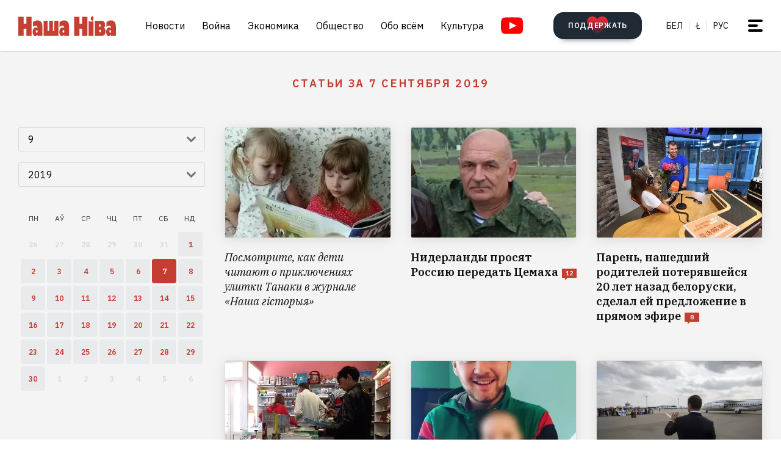

--- FILE ---
content_type: text/html; charset=utf-8
request_url: https://nashaniva.com/?c=shdate&i=2019-9-7&lang=ru
body_size: 15763
content:
<!-- bfe5dfda-4105-11ee-9d24-db0c65b40839 -->
<!DOCTYPE html>
<html lang="ru" >
  <head>
	<!-- 67e3a3a0-4068-11ee-8de9-335a3da89bff -->
	<!-- Google Tag Manager -->
<script>(function(w,d,s,l,i){w[l]=w[l]||[];w[l].push({'gtm.start':
new Date().getTime(),event:'gtm.js'});var f=d.getElementsByTagName(s)[0],
j=d.createElement(s),dl=l!='dataLayer'?'&l='+l:'';j.async=true;j.src=
'https://www.googletagmanager.com/gtm.js?id='+i+dl;f.parentNode.insertBefore(j,f);
})(window,document,'script','dataLayer','GTM-WBNB3MX');</script>
<!-- End Google Tag Manager -->
<!--486d9a12-ea49-11ef-907b-8b751de9276f-->        <script async src="https://pagead2.googlesyndication.com/pagead/js/adsbygoogle.js?client=ca-pub-6091936827739720"
            crossorigin="anonymous"></script>

        <style type="text/css">
            @media only screen and (max-width:767.98px) {
                header.header.opacity {
                    margin-top: unset;
                }
            }
        </style>

    <meta charset="utf-8">
    			<meta name="description" content="Статьи за 7 сентября 2019">
			    	    <link rel="canonical" href="https://nashaniva.com/ru/date/2019/9/7/">
		
	    <meta content="width=device-width, initial-scale=1" name="viewport">
    <meta content="ie=edge" http-equiv="x-ua-compatible">
	<meta name='impact-site-verification' value='cd4904b4-22d9-43c6-83c3-3a458712aa40' />
	<meta name="verify-admitad" content="87f845b10c" />
	<link rel="shortcut icon" href="https://nashaniva.com/favicon.ico?v=2021">
	<link rel="icon" type="image/png" href="https://nashaniva.com/favicon-96x96.png" sizes="96x96" />
	<link rel="icon" type="image/png" href="https://nashaniva.com/favicon-32x32.png" sizes="32x32" />
	<link rel="icon" type="image/png" href="https://nashaniva.com/favicon-16x16.png" sizes="16x16" />
    <link rel="preconnect" href="https://fonts.googleapis.com">
    <link rel="preconnect" href="https://fonts.gstatic.com" crossorigin>
    <link href="https://fonts.googleapis.com/css2?family=IBM+Plex+Sans:wght@300;400;500;600;700&amp;family=IBM+Plex+Serif:ital,wght@0,400;0,600;1,400&amp;display=swap" rel="stylesheet">
    <link rel="stylesheet" type="text/css" href="https://s.nashaniva.com/assets/248c833a8216cc6751cdf1e3c58a744f.css" />
<title>Статьи за 7 сентября 2019</title>
	
		  </head>

  <body class="fade-in">
	<!-- Google Tag Manager (noscript) -->
<noscript><iframe src="https://www.googletagmanager.com/ns.html?id=GTM-WBNB3MX"
height="0" width="0" style="display:none;visibility:hidden"></iframe></noscript>
<!-- End Google Tag Manager (noscript) -->
<svg style="display: none" xmlns="http://www.w3.org/2000/svg" xmlns:xlink="http://www.w3.org/1999/xlink">
      <defs>
        <linearGradient id="a" x1="24" x2="24" y2="47.644" gradientUnits="userSpaceOnUse">
          <stop stop-color="#2AABEE" />
          <stop offset="1" stop-color="#229ED9" />
        </linearGradient>
      </defs>
      <symbol id="arrow-down">
        <path d="m12.379 13 4.939-4.94a1.5 1.5 0 1 1 2.121 2.122l-7.06 7.06-7.06-7.06a1.5 1.5 0 0 1 2.12-2.121L12.38 13Z" />
      </symbol>
      <symbol id="arrow-right">
        <path d="M13 12.121 8.06 7.182a1.5 1.5 0 1 1 2.122-2.121l7.06 7.06-7.06 7.06a1.5 1.5 0 1 1-2.121-2.12L13 12.12Z" />
      </symbol>
      <symbol id="arrow-up-right">
        <path d="m2.1 11.403-.996-.997 7.414-7.428H2.791l.013-1.38h8.092v8.105H9.503l.012-5.727-7.414 7.427Z" fill="#fff" />
      </symbol>
      <symbol id="check">
        <path d="M9.243.799a1.098 1.098 0 0 0-1.571.01L3.75 4.87 2.334 3.514a1.107 1.107 0 0 0-1.54 1.59L3.75 8l5.5-5.663A1.098 1.098 0 0 0 9.243.799Z" fill="#C43D31" />
      </symbol>
      <symbol id="close">
        <circle cx="24" cy="24" r="24" fill="#202A34" />
        <rect x="15.828" y="13" width="26.598" height="4" rx="2" transform="rotate(45 15.828 13)" />
        <rect x="13" y="31.808" width="26.598" height="4" rx="2" transform="rotate(-45 13 31.808)" />
      </symbol>
      <symbol id="comments-dislike">
        <path fill-rule="evenodd" clip-rule="evenodd" d="M9.043 6.759 2.063 0 .795 1.227l2.062 1.996L0 5.989l1.268 1.228L4.124 4.45l1.192 1.153-2.86 2.764 1.26 1.22 2.857-2.765 1.202 1.164-2.856 2.766 1.268 1.228 2.856-2.767L11.922 12l1.266-1.227-2.877-2.787 1.098-1.065 2.878 2.787 1.264-1.224-2.879-2.786 1.204-1.165 2.877 2.788L18 6.114l-2.879-2.787 2.062-1.996L15.916.103 9.043 6.76Z"
        />
      </symbol>
      <symbol id="comments-like">
        <path fill-rule="evenodd" clip-rule="evenodd" d="M8.957 5.241 15.937 12l1.268-1.227-2.062-1.996L18 6.011l-1.267-1.228-2.857 2.767-1.191-1.153 2.859-2.764-1.26-1.22-2.857 2.765-1.202-1.164 2.856-2.766L11.813.02 8.957 2.787 6.078 0 4.812 1.227l2.877 2.787L6.591 5.08 3.713 2.292 2.449 3.516l2.879 2.786-1.204 1.165-2.877-2.788L0 5.886l2.879 2.787-2.062 1.996 1.267 1.228L8.957 5.24Z"
        />
      </symbol>
      <symbol id="facebook" viewBox="0 0 21 21">
        <path d="M20.666 10.5c0-5.523-4.477-10-10-10-5.522 0-10 4.477-10 10 0 4.991 3.657 9.128 8.438 9.878v-6.987h-2.54V10.5h2.54V8.297c0-2.506 1.493-3.89 3.777-3.89 1.094 0 2.239.195 2.239.195v2.46h-1.261c-1.242 0-1.63.771-1.63 1.563V10.5h2.773l-.443 2.89h-2.33v6.988c4.78-.75 8.438-4.887 8.438-9.878Z"
        fill="#1877F2" />
        <path d="m14.56 13.39.442-2.89H12.23V8.625c0-.79.388-1.563 1.63-1.563h1.26v-2.46s-1.144-.196-2.238-.196c-2.284 0-3.777 1.385-3.777 3.89V10.5h-2.54v2.89h2.54v6.988c1.035.163 2.09.163 3.125 0v-6.987h2.33Z" fill="#fff" />
      </symbol>
      <symbol id="info" viewBox="0 0 32 32">
        <circle cx="16" cy="16" r="16" fill="#000" />
        <path d="M16 22v-8M16 10v1" stroke="#fff" stroke-width="1.6" stroke-miterlimit="10" stroke-linecap="round" />
      </symbol>
      <symbol id="insta" viewBox="0 0 21 21">
        <rect x="2.888" y="2.723" width="15.556" height="15.556" rx="3" fill="#fff" />
        <path fill-rule="evenodd" clip-rule="evenodd" d="M20.606 14.623c-.164 3.636-2.189 5.65-5.816 5.817-1.067.049-1.408.06-4.124.06-2.716 0-3.056-.011-4.123-.06-3.634-.167-5.65-2.184-5.817-5.817-.049-1.066-.06-1.407-.06-4.123s.011-3.056.06-4.123C.893 2.743 2.91.727 6.543.561 7.61.511 7.95.5 10.666.5s3.057.011 4.124.061c3.636.168 5.653 2.189 5.816 5.816.049 1.067.06 1.407.06 4.123s-.011 3.057-.06 4.123Zm-5.801-9.46a1.2 1.2 0 1 0 2.4 0 1.2 1.2 0 0 0-2.4 0ZM5.53 10.5a5.136 5.136 0 1 0 10.271 0 5.136 5.136 0 0 0-10.27 0Zm8.469 0a3.333 3.333 0 1 1-6.666 0 3.333 3.333 0 0 1 6.666 0Z"
        fill="#D326EF" />
      </symbol>
      <symbol id="resize">
        <circle cx="16" cy="16" r="16" fill="#000" />
        <path d="M9.6 22.4v-8M9.6 22.4h8M22.4 9.6v8M22.4 9.6h-8" stroke="#fff" stroke-width="1.6" stroke-miterlimit="10" stroke-linecap="round" />
      </symbol>
      <symbol id="search-dark">
        <circle cx="14.142" cy="14.142" r="8.5" transform="rotate(-45 14.142 14.142)" stroke="#202A34" stroke-width="3" />
        <rect x="20.508" y="17.678" width="8" height="4" rx="2" transform="rotate(45 20.508 17.678)" fill="#202A34" />
      </symbol>
      <symbol id="search">
        <circle cx="14.142" cy="14.142" r="8.5" transform="rotate(-45 14.142 14.142)" stroke="#fff" stroke-width="3" />
        <rect x="20.506" y="17.678" width="8" height="4" rx="2" transform="rotate(45 20.506 17.678)" fill="#fff" />
      </symbol>
      <symbol id="telegram" viewBox="0 0 48 48">
        <rect width="48" height="48" fill="#419FD9" rx="24" />
        <rect width="48" height="48" fill="url(#a)" rx="24" />
        <path fill="#fff" d="M10.787 23.47c6.98-3.104 11.634-5.15 13.962-6.14 6.649-2.823 8.03-3.313 8.931-3.33.198-.003.64.047.928.284.242.201.309.472.34.662.032.19.072.624.04.963-.36 3.865-1.919 13.245-2.712 17.574-.336 1.832-.996 2.446-1.636 2.506-1.39.13-2.446-.938-3.793-1.84-2.107-1.41-3.297-2.288-5.343-3.664-2.363-1.59-.831-2.464.516-3.893.353-.373 6.478-6.063 6.597-6.578.015-.065.028-.306-.111-.433-.14-.127-.347-.083-.496-.049-.212.05-3.578 2.32-10.099 6.815-.955.67-1.82.996-2.596.98-.855-.02-2.5-.494-3.721-.9-1.5-.497-2.691-.76-2.588-1.605.054-.44.648-.89 1.781-1.351Z"
        />
      </symbol>
      <symbol id="tiktok" viewBox="0 0 21 21">
        <path d="M15.747 20.5H5.584a4.918 4.918 0 0 1-4.918-4.919V5.418A4.918 4.918 0 0 1 5.584.5h10.163a4.918 4.918 0 0 1 4.918 4.918V15.58a4.917 4.917 0 0 1-4.918 4.919Z" fill="#fff" />
        <path d="M8.977 9.013V8.41a4.455 4.455 0 0 0-.634-.055 4.701 4.701 0 0 0-2.695 8.56 4.696 4.696 0 0 1 3.33-7.9Z" fill="#25F4EE" />
        <path d="M9.092 15.86a2.15 2.15 0 0 0 2.145-2.056V3.553h1.872a3.482 3.482 0 0 1-.054-.648h-2.56v10.239a2.15 2.15 0 0 1-2.146 2.07 2.182 2.182 0 0 1-.99-.247 2.15 2.15 0 0 0 1.733.891Zm7.513-8.828v-.57a3.5 3.5 0 0 1-1.936-.584c.502.585 1.182.99 1.936 1.154Z"
        fill="#25F4EE" />
        <path d="M14.668 5.877a3.525 3.525 0 0 1-.877-2.328h-.684a3.542 3.542 0 0 0 1.56 2.328Zm-6.326 5.038a2.15 2.15 0 0 0-.99 4.052 2.146 2.146 0 0 1 1.738-3.403c.215.003.429.036.634.1V9.058a4.448 4.448 0 0 0-.634-.05h-.114v1.982a2.17 2.17 0 0 0-.634-.075Z"
        fill="#FE2C55" />
        <path d="M16.604 7.03v1.982a6.076 6.076 0 0 1-3.551-1.155v5.206a4.71 4.71 0 0 1-4.71 4.701 4.659 4.659 0 0 1-2.696-.852 4.701 4.701 0 0 0 8.144-3.2v-5.19a6.09 6.09 0 0 0 3.556 1.138V7.11a3.653 3.653 0 0 1-.743-.08Z" fill="#FE2C55" />
        <path d="M13.053 13.065V7.859a6.08 6.08 0 0 0 3.557 1.139V7.016a3.554 3.554 0 0 1-1.942-1.139 3.548 3.548 0 0 1-1.56-2.328h-1.872v10.253a2.15 2.15 0 0 1-3.89 1.175 2.15 2.15 0 0 1 .992-4.052c.215.002.428.035.634.099V9.013c-2.593.044-4.66 2.212-4.616 4.805a4.696 4.696 0 0 0 1.287 3.15 4.66 4.66 0 0 0 2.7.798 4.712 4.712 0 0 0 4.71-4.701Z"
        fill="#000" />
      </symbol>
      <symbol id="twitter">
      <g><path fill="#eee" d="M18.244 2.25h3.308l-7.227 8.26 8.502 11.24H16.17l-5.214-6.817L4.99 21.75H1.68l7.73-8.835L1.254 2.25H8.08l4.713 6.231zm-1.161 17.52h1.833L7.084 4.126H5.117z"></path></g>
      </symbol>
      <symbol id="youtube-yellow">
        <path fill="#111" d="M5.556 2.723h16.666v14.444H5.556z" />
        <path d="M21.794.705C17.79.43 8.871.432 4.872.705.542 1 .032 3.615 0 10.5c.032 6.872.538 9.499 4.872 9.795 4 .273 12.918.274 16.922 0 4.33-.295 4.84-2.91 4.872-9.795-.032-6.872-.538-9.499-4.872-9.795ZM10 14.945v-8.89l8.889 4.437-8.89 4.452Z" fill="#FDE52C"
        />
      </symbol>
      <symbol id="youtube" viewBox="0 0 28 21">
        <path fill="#fff" d="M6.223 2.723h16.666v14.444H6.223z" />
        <path d="M22.461.705C18.457.43 9.538.432 5.54.705 1.21 1 .7 3.615.667 10.5c.032 6.872.538 9.499 4.872 9.795 4 .273 12.918.274 16.922 0 4.33-.295 4.84-2.91 4.872-9.795-.032-6.872-.537-9.499-4.872-9.795Zm-11.794 14.24v-8.89l8.889 4.437-8.89 4.452Z" fill="red"
        />
      </symbol>
    </svg>
<script>
    document.body.className = 'js-on';
</script>
<div class="page">
        <header class="header" id="header">
  <div class="container">
    <div class="header__inner">
      <a class="logo header__logo" href="/ru/" aria-label="на главную">
        <img src="https://s.nashaniva.com/main/img/logo/desktop-logo-plain.svg?v=3" width="160" height="37" alt="Наша Ніва: первая белорусская газета">
      </a>
      <div class="header__menu-wrapper">
        <nav class="menu header__menu">
          <ul class="list-reset menu__list">
                          <li><a href="/ru/ca/559/">Новости</a></li>
                          <li><a href="/ru/ca/706/">Война</a></li>
                          <li><a href="/ru/ca/619/">Экономика</a></li>
                          <li><a href="/ru/ca/615/">Общество</a></li>
                          <li><a href="/ru/ca/345/">Обо всём</a></li>
                          <li><a href="/ru/ca/593/">Культура</a></li>
                      </ul>
        </nav>
        <a aria-label="Youtube" class="header__youtube" href="https://www.youtube.com/@NashaNivaNews">
          <svg class="icon-youtube" width="100%" height="100%" viewbox="0 0 38 28" fill="none" xmlns="http://www.w3.org/2000/svg">
            <rect x="8.04297" y="4.07275" width="22.7121" height="19.4047" fill=""></rect>
            <path d="M30.5118 0.286413C24.9057 -0.0962484 12.4194 -0.0946928 6.82102 0.286413C0.759101 0.700185 0.0451105 4.36191 0 14C0.0451105 23.621 0.752879 27.2983 6.82102 27.7136C12.4209 28.0947 24.9057 28.0963 30.5118 27.7136C36.5737 27.2998 37.2877 23.6381 37.3328 14C37.2877 4.37902 36.5799 0.701741 30.5118 0.286413ZM13.9998 20.2221V7.77786L26.4441 13.9891L13.9998 20.2221Z" fill=""></path>
          </svg>
        </a>
      </div>
      <div class="header__controls"><a class="button button-donate header__donate" href="/ru/361960"><span class="button-donate__label">ПОДДЕРЖАТЬ</span><svg class="button-donate__icon" width="34" height="30" viewbox="0 0 34 30" fill="none" xmlns="http://www.w3.org/2000/svg">
            <g style="mix-blend-mode:lighten">
              <path d="M17 4.52661C12.5392 -3.00174 0 -0.803397 0 8.62829C0 14.8366 7.3865 21.5066 15.8151 29.5283C16.1449 29.8433 16.5733 30 17 30C17.4267 30 17.8551 29.8433 18.1849 29.5283C26.6458 21.4767 34 14.8383 34 8.62829C34 -0.835064 21.4268 -2.94507 17 4.52661Z" fill="url(#heart-2)"></path>
            </g>
            <defs>
              <lineargradient id="heart-2" x1="17" y1="0" x2="17" y2="30.8824" gradientunits="userSpaceOnUse">
                <stop stop-color="#FF0000"></stop>
                <stop offset="1" stop-color="#FF0000" stop-opacity="0"></stop>
              </lineargradient>
            </defs>
          </svg></a>
        <ul class="list-reset languages header__languages">
                      <li><a href="/be/">Бел</a>
            </li>
            <li><a href="/be_latn/">Ł</a>
            </li>
            <li><a href="/ru/">рус</a>
            </li>
                    </ul>
      <button class="burger-button" id="burger-button-open" aria-label="меню"><span></span>
      </button>
      </div>
    </div>
  </div>
  <ins class="adsbygoogle"></ins>
</header>    <div class="panel-menu" id="burger-menu">
  <div class="panel-menu__head">
    <div class="container">
      <div class="panel-menu__head-inner">
        <a class="logo panel-menu__logo" href="/ru/" aria-label="на главную">
          <img src="https://s.nashaniva.com/main/img/logo/desktop-logo-plain-white.svg?v=3" width="160" height="37" alt="Наша Ніва: первая белорусская газета" loading="lazy">
        </a>
        <div class="panel-menu__head-controls panel-menu__head-languages">
          <ul class="list-reset languages panel-menu__languages">
                            <li><a href="/">Бел</a>
              </li>
              <li><a href="/be_latn/">Ł</a>
              </li>
              <li><a href="/ru/">рус</a>
              </li>
                      </ul>
          <button class="burger-button active" id="burger-button-close" aria-label="закрыть меню"><span></span>
          </button>
        </div>
      </div>
    </div>
  </div>
  <div class="panel-menu__inner">
    <div class="container">
      <div class="panel-menu__search">
        <form class="search" action="/ru/search/">
          <input name="stext" class="search__input" type="text" placeholder="" data-placeholder="Введите запрос для поиска по сайту">
          <button class="search__button" type="submit">
            <svg class="search__icon search__icon--light" width="29" height="29" viewbox="0 0 29 29" fill="none" xmlns="http://www.w3.org/2000/svg">
              <circle cx="14.1421" cy="14.1421" r="8.5" transform="rotate(-45 14.1421 14.1421)" stroke="none" stroke-width="3"></circle>
              <rect x="20.5059" y="17.6777" width="8" height="4" rx="2" transform="rotate(45 20.5059 17.6777)" fill="none"></rect>
            </svg>
          </button>
        </form>
      </div>
      <div class="panel-menu__body">
        <nav class="panel-menu__nav">
                                  <ul class="list-reset panel-menu__list">
              <li class="panel-menu__item" data-menu-item><a class="panel-menu__link" href="/ru/ca/559/">Новости</a>
                <button class="panel-menu__link-arrow" type="button" aria-label="tosubmenu">
                  <svg class="icon icon-arrow panel-menu__link-icon">
                    <use xlink:href="#arrow-right"></use>
                  </svg>
                </button>
                <ul class="panel-menu__sublist list-reset">
                                      <li class="panel-menu__subitem"><a class="panel-menu__sublink" href="/ru/ca/619/">Экономика</a>
                    </li>
                                      <li class="panel-menu__subitem"><a class="panel-menu__sublink" href="/ru/ca/615/">Общество</a>
                    </li>
                                      <li class="panel-menu__subitem"><a class="panel-menu__sublink" href="/ru/ca/611/">Происшествия</a>
                    </li>
                                      <li class="panel-menu__subitem"><a class="panel-menu__sublink" href="/ru/ca/584/">В мире</a>
                    </li>
                                      <li class="panel-menu__subitem"><a class="panel-menu__sublink" href="/ru/ca/566/">Спорт</a>
                    </li>
                                      <li class="panel-menu__subitem"><a class="panel-menu__sublink" href="/ru/ca/624/">Авто</a>
                    </li>
                                      <li class="panel-menu__subitem"><a class="panel-menu__sublink" href="/ru/ca/602/">Мнения</a>
                    </li>
                                      <li class="panel-menu__subitem"><a class="panel-menu__sublink" href="/ru/ca/647/">От редакции</a>
                    </li>
                                      <li class="panel-menu__subitem"><a class="panel-menu__sublink" href="/ru/ca/706/">Война</a>
                    </li>
                                  </ul>
              </li>
            </ul>
                                                                      <ul class="list-reset panel-menu__list">
              <li class="panel-menu__item" data-menu-item><a class="panel-menu__link" href="/ru/ca/345/">Обо всём</a>
                <button class="panel-menu__link-arrow" type="button" aria-label="tosubmenu">
                  <svg class="icon icon-arrow panel-menu__link-icon">
                    <use xlink:href="#arrow-right"></use>
                  </svg>
                </button>
                <ul class="panel-menu__sublist list-reset">
                                      <li class="panel-menu__subitem"><a class="panel-menu__sublink" href="/ru/ca/685/">Тесты</a>
                    </li>
                                      <li class="panel-menu__subitem"><a class="panel-menu__sublink" href="/ru/ca/691/">Обо всём по чуть-чуть</a>
                    </li>
                                      <li class="panel-menu__subitem"><a class="panel-menu__sublink" href="/ru/ca/622/">Здоровье</a>
                    </li>
                                      <li class="panel-menu__subitem"><a class="panel-menu__sublink" href="/ru/ca/646/">Недвижимость</a>
                    </li>
                                      <li class="panel-menu__subitem"><a class="panel-menu__sublink" href="/ru/ca/629/">Мода</a>
                    </li>
                                      <li class="panel-menu__subitem"><a class="panel-menu__sublink" href="/ru/ca/651/">Еда</a>
                    </li>
                                      <li class="panel-menu__subitem"><a class="panel-menu__sublink" href="/ru/ca/623/">Наука и технологии</a>
                    </li>
                                      <li class="panel-menu__subitem"><a class="panel-menu__sublink" href="/ru/ca/658/">Погода</a>
                    </li>
                                      <li class="panel-menu__subitem"><a class="panel-menu__sublink" href="/ru/ca/625/">Любовь и секс</a>
                    </li>
                                  </ul>
              </li>
            </ul>
                                  <ul class="list-reset panel-menu__list">
              <li class="panel-menu__item" data-menu-item><a class="panel-menu__link" href="/ru/ca/593/">Культура</a>
                <button class="panel-menu__link-arrow" type="button" aria-label="tosubmenu">
                  <svg class="icon icon-arrow panel-menu__link-icon">
                    <use xlink:href="#arrow-right"></use>
                  </svg>
                </button>
                <ul class="panel-menu__sublist list-reset">
                                      <li class="panel-menu__subitem"><a class="panel-menu__sublink" href="/ru/ca/652/">История</a>
                    </li>
                                      <li class="panel-menu__subitem"><a class="panel-menu__sublink" href="/ru/ca/639/">Музыка</a>
                    </li>
                                      <li class="panel-menu__subitem"><a class="panel-menu__sublink" href="/ru/ca/672/">Беларуская мова</a>
                    </li>
                                      <li class="panel-menu__subitem"><a class="panel-menu__sublink" href="/ru/ca/640/">Кино</a>
                    </li>
                                      <li class="panel-menu__subitem"><a class="panel-menu__sublink" href="/ru/ca/612/">Литература</a>
                    </li>
                                      <li class="panel-menu__subitem"><a class="panel-menu__sublink" href="/ru/ca/643/">Культура</a>
                    </li>
                                  </ul>
              </li>
            </ul>
                      <ul class="list-reset panel-menu__list">
              <li class="panel-menu__item" data-menu-item><a class="panel-menu__link" href="/ru/editors-picks/">Редакция рекомендует</a>
                <button class="panel-menu__link-arrow" type="button" aria-label="tosubmenu">
                  <svg class="icon icon-arrow panel-menu__link-icon">
                    <use xlink:href="#arrow-right"></use>
                  </svg>
                </button>
                <ul class="panel-menu__sublist list-reset">
                  <li class="panel-menu__subitem"><a class="panel-menu__sublink" href="/ru/top/">Главное</a>
                    </li>
                    <li class="panel-menu__subitem"><a class="panel-menu__sublink" href="/ru/most-shared/">Самое лайканое</a>
                    </li>
                    <li class="panel-menu__subitem"><a class="panel-menu__sublink" href="/ru/most-comment/">Комментируемое</a>
                    </li>
                    <li class="panel-menu__subitem"><a class="panel-menu__sublink" href="/ru/most-read/">Самое читаемое</a>
                    </li>
                    <li class="panel-menu__subitem"><a class="panel-menu__sublink" href="/ru/most-reacted/">Топ реакций</a>
                    </li>
                    <li class="panel-menu__subitem"><a class="panel-menu__sublink" href="/ru/most-palmed/">Самое &#x1F334;</a>
                    </li>
                    <li class="panel-menu__subitem"><a class="panel-menu__sublink" href="/ru/interview/">Интервью</a>
                    </li>
                </ul>
              </li>
            </ul>
            <ul class="list-reset panel-menu__list">
              <li class="panel-menu__item" data-menu-item><a class="panel-menu__link" href="/ru/date/2026/1/20/">Архив</a>
                <button class="panel-menu__link-arrow" type="button" aria-label="tosubmenu">
                  <svg class="icon icon-arrow panel-menu__link-icon">
                    <use xlink:href="#arrow-right"></use>
                  </svg>
                </button>
                <ul class="panel-menu__sublist list-reset">
                    <li class="panel-menu__subitem"><a class="panel-menu__sublink" href="/ru/ca/707/">PDF версия</a>
                    </li>
                    <li class="panel-menu__subitem"><a class="panel-menu__sublink" href="/ru/rss/">RSS ВЕРСІЯ</a>
                    </li>
                    <li class="panel-menu__subitem"><a class="panel-menu__sublink" href="/ru/rt/1/">XS</a>
                    </li>
                    <li class="panel-menu__subitem"><a class="panel-menu__sublink" href="/ru/rt/2/">S</a>
                    </li>
                    <li class="panel-menu__subitem"><a class="panel-menu__sublink" href="/ru/rt/3/">M</a>
                    </li>
                    <li class="panel-menu__subitem"><a class="panel-menu__sublink" href="/ru/rt/4/">L</a>
                    </li>
                    <li class="panel-menu__subitem"><a class="panel-menu__sublink" href="/ru/rt/5/">XL</a>
                    </li>
                </ul>
              </li>
            </ul>
            <ul class="list-reset panel-menu__list">
              <li class="panel-menu__item" data-menu-item><a class="panel-menu__link" href="/ru/">Наши ссылки</a>
                <button class="panel-menu__link-arrow" type="button" aria-label="tosubmenu">
                  <svg class="icon icon-arrow panel-menu__link-icon">
                    <use xlink:href="#arrow-right"></use>
                  </svg>
                </button>
                <ul class="panel-menu__sublist list-reset">
                  <li class="panel-menu__subitem"><a class="panel-menu__sublink" href="/latn/">Наш латинизатор</a>
                                                                  <li class="panel-menu__subitem"><a class="panel-menu__sublink" href="https://aviasales.tp.st/aB8bJncs?erid=2VtzqvqwRuE">Авиабилеты</a>
                                          </li>
                                                                  <li class="panel-menu__subitem"><a class="panel-menu__sublink" href="https://hotellook.tp.st/iqzm9YY6?erid=2VtzqvsRRBa">Отели</a>
                                          </li>
                                                                  <li class="panel-menu__subitem"><a class="panel-menu__sublink" href="/ru/292929/">Подкасты</a>
                                          </li>
                                                                  <li class="panel-menu__subitem"><a class="panel-menu__sublink" href="https://nashaniva.com/mediakit/Nasha%20Niva%20Media%20Kit%202025.%20NEW.pdf">Медиа-кит</a>
                                          </li>
                     
                </ul>
              </li>
            </ul>
        </nav>
        <div class="panel-menu__buttons"><a class="button button-donate button-donate--light panel-menu__button" href="/ru/361960"><span class="button-donate__label">ПОДДЕРЖАТЬ</span><svg class="button-donate__icon" width="34" height="30" viewbox="0 0 34 30" fill="none" xmlns="http://www.w3.org/2000/svg">
              <g style="mix-blend-mode:lighten">
                <path d="M17 4.52661C12.5392 -3.00174 0 -0.803397 0 8.62829C0 14.8366 7.3865 21.5066 15.8151 29.5283C16.1449 29.8433 16.5733 30 17 30C17.4267 30 17.8551 29.8433 18.1849 29.5283C26.6458 21.4767 34 14.8383 34 8.62829C34 -0.835064 21.4268 -2.94507 17 4.52661Z" fill="url(#heart-3)"></path>
              </g>
              <defs>
                <lineargradient id="heart-3" x1="17" y1="0" x2="17" y2="30.8824" gradientunits="userSpaceOnUse">
                  <stop stop-color="#FF0000"></stop>
                  <stop offset="1" stop-color="#FF0000" stop-opacity="0"></stop>
                </lineargradient>
              </defs>
            </svg></a><br />
            <a class="button panel-menu__button" href="/feedback"><span>Написать новость</span></a>
        </div>
      </div>
      <div class="panel-menu__footer">
        <div class="panel-menu__footer-top">
          <div class="list-border panel-menu__contact-links">
            <ul class="list-reset social panel-menu__social">
              
              
              <li class="panel-menu__social-item social__item">
                <a class="social__link" href="https://t.me/nashaniva/" target="_blank">
                  <svg class="icon icon-telegram social__icon">
                    <use xlink:href="#telegram"></use>
                  </svg>Telegram</a>
              </li>
              <li class="panel-menu__social-item social__item">
                <a class="social__link" href="https://www.youtube.com/@NashaNivaNews" target="_blank">
                  <svg class="icon icon-youtube social__icon social__icon-youtube">
                    <use xlink:href="#youtube"></use>
                  </svg>YouTube</a>
              </li>
              <li class="panel-menu__social-item social__item">
                <a class="social__link" href="https://tiktok.com/@nashaniva" target="_blank">
                  <svg class="icon social__icon">
                    <use xlink:href="#tiktok"></use>
                  </svg>TikTok</a>
              </li>
              <li class="panel-menu__social-item social__item">
                <a class="social__link" href="https://www.youtube.com/user/NashaNiva" target="_blank">
                  <svg class="icon icon-youtube icon-youtube--yellow social__icon social__icon-youtube">
                    <use xlink:href="#youtube-yellow"></use>
                  </svg>ТОК</a>
              </li>
              <li class="panel-menu__social-item social__item">
                <a class="social__link" href="https://www.instagram.com/nashaniva/" target="_blank">
                  <svg class="icon social__icon">
                    <use xlink:href="#insta"></use>
                  </svg>Instagram</a>
              </li>
              <li class="panel-menu__social-item social__item">
                <a class="social__link" href="https://twitter.com/nashaniva" target="_blank">
                  <svg class="icon social__icon">
                    <use xlink:href="#twitter"></use>
                  </svg>X | Twitter</a>
              </li>
              <li class="panel-menu__social-item social__item">
                <a class="social__link" href="https://www.facebook.com/nashaniva/" target="_blank">
                  <svg class="icon social__icon">
                    <use xlink:href="#facebook"></use>
                  </svg>Facebook</a>
              </li>

              
              
            </ul><a class="button button--dark panel-menu__contact-btn" href="https://t.me/nn_editor">сообщите нам вашу новость</a>
          </div>
        </div>
        <div class="panel-menu__footer-bot">
          <div class="copyright panel-menu__copyright">&copy; Усе правы абароненыя. Выкарыстанне матэрыялаў дазваляецца пры ўмове ўказання крыніцы і наяўнасці актыўнай гіперспасылкі на <a href="https://nashaniva.com">nashaniva.com</a> у першым абзацы.</div>
          <div class="panel-menu__footer-bot-buttons"><a class="button button-donate button-donate--light panel-menu__footer-bot-btn" href="/ru/361960"><span class="button-donate__label">ПОДДЕРЖАТЬ</span><svg class="button-donate__icon" width="34" height="30" viewbox="0 0 34 30" fill="none" xmlns="http://www.w3.org/2000/svg">
                <g style="mix-blend-mode:lighten">
                  <path d="M17 4.52661C12.5392 -3.00174 0 -0.803397 0 8.62829C0 14.8366 7.3865 21.5066 15.8151 29.5283C16.1449 29.8433 16.5733 30 17 30C17.4267 30 17.8551 29.8433 18.1849 29.5283C26.6458 21.4767 34 14.8383 34 8.62829C34 -0.835064 21.4268 -2.94507 17 4.52661Z" fill="url(#heart-4)"></path>
                </g>
                <defs>
                  <lineargradient id="heart-4" x1="17" y1="0" x2="17" y2="30.8824" gradientunits="userSpaceOnUse">
                    <stop stop-color="#FF0000"></stop>
                    <stop offset="1" stop-color="#FF0000" stop-opacity="0"></stop>
                  </lineargradient>
                </defs>
              </svg></a>
              <br/>
              <a class="button panel-menu__button" href="/feedback"><span>Написать новость</span></a>
          </div>
        </div>
      </div>
    </div>
  </div>
</div>

            
    <main>
    <section class="archive bg-gray">
        <div class="container">
            <h1 class="title archive__title"><span>Статьи за 7 сентября 2019</span></h1>
            <div class="archive__inner">
                <div class="calendar archive__calendar">
                    <div class="calendar__controls">
                        <div class="control select calendar__control" id="datepicker-months" data-select>
                            <div class="control__body">
                                <button class="input select__selected" type="button" data-select-selected>
                                    <svg class="control__icon icon">
                                        <use xlink:href="#arrow-down"></use>
                                    </svg><span class="select__selected-label" data-select-selected-label>-</span>
                                </button>
                                <ul class="select__options list-reset" data-select-options>
                                                                                                                    <li class="select__option" data-select-option tabindex="0">
                                            <label>
                                                <input type="radio" name="month[]" value="1" >1</label>
                                        </li>
                                                                                                                    <li class="select__option" data-select-option tabindex="0">
                                            <label>
                                                <input type="radio" name="month[]" value="2" >2</label>
                                        </li>
                                                                                                                    <li class="select__option" data-select-option tabindex="0">
                                            <label>
                                                <input type="radio" name="month[]" value="3" >3</label>
                                        </li>
                                                                                                                    <li class="select__option" data-select-option tabindex="0">
                                            <label>
                                                <input type="radio" name="month[]" value="4" >4</label>
                                        </li>
                                                                                                                    <li class="select__option" data-select-option tabindex="0">
                                            <label>
                                                <input type="radio" name="month[]" value="5" >5</label>
                                        </li>
                                                                                                                    <li class="select__option" data-select-option tabindex="0">
                                            <label>
                                                <input type="radio" name="month[]" value="6" >6</label>
                                        </li>
                                                                                                                    <li class="select__option" data-select-option tabindex="0">
                                            <label>
                                                <input type="radio" name="month[]" value="7" >7</label>
                                        </li>
                                                                                                                    <li class="select__option" data-select-option tabindex="0">
                                            <label>
                                                <input type="radio" name="month[]" value="8" >8</label>
                                        </li>
                                                                                                                    <li class="select__option" data-select-option tabindex="0">
                                            <label>
                                                <input type="radio" name="month[]" value="9" checked>9</label>
                                        </li>
                                                                                                                    <li class="select__option" data-select-option tabindex="0">
                                            <label>
                                                <input type="radio" name="month[]" value="10" >10</label>
                                        </li>
                                                                                                                    <li class="select__option" data-select-option tabindex="0">
                                            <label>
                                                <input type="radio" name="month[]" value="11" >11</label>
                                        </li>
                                                                                                                    <li class="select__option" data-select-option tabindex="0">
                                            <label>
                                                <input type="radio" name="month[]" value="12" >12</label>
                                        </li>
                                                                    </ul>
                            </div>
                        </div>
                        <div class="control select calendar__control" id="datepicker-years" data-select>
                            <div class="control__body">
                                <button class="input select__selected" type="button" data-select-selected>
                                    <svg class="control__icon icon">
                                        <use xlink:href="#arrow-down"></use>
                                    </svg><span class="select__selected-label" data-select-selected-label>-</span>
                                </button>
                                <ul class="select__options list-reset" data-select-options>
                                                                                                                    <li class="select__option" data-select-option tabindex="0">
                                            <label>
                                                <input type="radio" name="year[]" value="2026" >2026</label>
                                        </li>
                                                                                                                    <li class="select__option" data-select-option tabindex="0">
                                            <label>
                                                <input type="radio" name="year[]" value="2025" >2025</label>
                                        </li>
                                                                                                                    <li class="select__option" data-select-option tabindex="0">
                                            <label>
                                                <input type="radio" name="year[]" value="2024" >2024</label>
                                        </li>
                                                                                                                    <li class="select__option" data-select-option tabindex="0">
                                            <label>
                                                <input type="radio" name="year[]" value="2023" >2023</label>
                                        </li>
                                                                                                                    <li class="select__option" data-select-option tabindex="0">
                                            <label>
                                                <input type="radio" name="year[]" value="2022" >2022</label>
                                        </li>
                                                                                                                    <li class="select__option" data-select-option tabindex="0">
                                            <label>
                                                <input type="radio" name="year[]" value="2021" >2021</label>
                                        </li>
                                                                                                                    <li class="select__option" data-select-option tabindex="0">
                                            <label>
                                                <input type="radio" name="year[]" value="2020" >2020</label>
                                        </li>
                                                                                                                    <li class="select__option" data-select-option tabindex="0">
                                            <label>
                                                <input type="radio" name="year[]" value="2019" checked>2019</label>
                                        </li>
                                                                                                                    <li class="select__option" data-select-option tabindex="0">
                                            <label>
                                                <input type="radio" name="year[]" value="2018" >2018</label>
                                        </li>
                                                                                                                    <li class="select__option" data-select-option tabindex="0">
                                            <label>
                                                <input type="radio" name="year[]" value="2017" >2017</label>
                                        </li>
                                                                                                                    <li class="select__option" data-select-option tabindex="0">
                                            <label>
                                                <input type="radio" name="year[]" value="2016" >2016</label>
                                        </li>
                                                                                                                    <li class="select__option" data-select-option tabindex="0">
                                            <label>
                                                <input type="radio" name="year[]" value="2015" >2015</label>
                                        </li>
                                                                                                                    <li class="select__option" data-select-option tabindex="0">
                                            <label>
                                                <input type="radio" name="year[]" value="2014" >2014</label>
                                        </li>
                                                                                                                    <li class="select__option" data-select-option tabindex="0">
                                            <label>
                                                <input type="radio" name="year[]" value="2013" >2013</label>
                                        </li>
                                                                                                                    <li class="select__option" data-select-option tabindex="0">
                                            <label>
                                                <input type="radio" name="year[]" value="2012" >2012</label>
                                        </li>
                                                                                                                    <li class="select__option" data-select-option tabindex="0">
                                            <label>
                                                <input type="radio" name="year[]" value="2011" >2011</label>
                                        </li>
                                                                                                                    <li class="select__option" data-select-option tabindex="0">
                                            <label>
                                                <input type="radio" name="year[]" value="2010" >2010</label>
                                        </li>
                                                                                                                    <li class="select__option" data-select-option tabindex="0">
                                            <label>
                                                <input type="radio" name="year[]" value="2009" >2009</label>
                                        </li>
                                                                                                                    <li class="select__option" data-select-option tabindex="0">
                                            <label>
                                                <input type="radio" name="year[]" value="2008" >2008</label>
                                        </li>
                                                                                                                    <li class="select__option" data-select-option tabindex="0">
                                            <label>
                                                <input type="radio" name="year[]" value="2007" >2007</label>
                                        </li>
                                                                                                                    <li class="select__option" data-select-option tabindex="0">
                                            <label>
                                                <input type="radio" name="year[]" value="2006" >2006</label>
                                        </li>
                                                                                                                    <li class="select__option" data-select-option tabindex="0">
                                            <label>
                                                <input type="radio" name="year[]" value="2005" >2005</label>
                                        </li>
                                                                                                                    <li class="select__option" data-select-option tabindex="0">
                                            <label>
                                                <input type="radio" name="year[]" value="2004" >2004</label>
                                        </li>
                                                                                                                    <li class="select__option" data-select-option tabindex="0">
                                            <label>
                                                <input type="radio" name="year[]" value="2003" >2003</label>
                                        </li>
                                                                                                                    <li class="select__option" data-select-option tabindex="0">
                                            <label>
                                                <input type="radio" name="year[]" value="2002" >2002</label>
                                        </li>
                                                                                                                    <li class="select__option" data-select-option tabindex="0">
                                            <label>
                                                <input type="radio" name="year[]" value="2001" >2001</label>
                                        </li>
                                                                                                                    <li class="select__option" data-select-option tabindex="0">
                                            <label>
                                                <input type="radio" name="year[]" value="2000" >2000</label>
                                        </li>
                                                                                                                    <li class="select__option" data-select-option tabindex="0">
                                            <label>
                                                <input type="radio" name="year[]" value="1999" >1999</label>
                                        </li>
                                                                                                                    <li class="select__option" data-select-option tabindex="0">
                                            <label>
                                                <input type="radio" name="year[]" value="1998" >1998</label>
                                        </li>
                                                                                                                    <li class="select__option" data-select-option tabindex="0">
                                            <label>
                                                <input type="radio" name="year[]" value="1997" >1997</label>
                                        </li>
                                    
                                </ul>
                            </div>
                        </div>
                    </div>
                    <div class="datepicker" id="datepicker-archive" data-lang="be"></div>
                </div>
                <div class="archive__content">
                    <div class="news-grid archive__grid">
                                                    
<!--  6cf36f7e-80fa-11ee-90d8-eb54becaecd9 -->
<article class="news-md news-item news-grid__item archive__grid-item  cf_647">
    <div class="news-item__body">
        <img class="news-item__img news-md__img" src="//nashaniva.com/img/w450h300crop1webp1/photos/z_2019_09/screenshot_84-oo587.jpg.webp" width="290" height="192" alt="" loading="lazy">
        <a class="news-item__link" href="/ru/236927" aria-label="Посмотрите, как дети читают о приключениях улитки Танаки в журнале &laquo;Наша гісторыя&raquo;"></a>
        <h2 class="news-title ">Посмотрите, как дети читают о приключениях улитки Танаки в журнале &laquo;Наша гісторыя&raquo;</h2>
    </div>
</article>                                                    
<!--  6cf36f7e-80fa-11ee-90d8-eb54becaecd9 -->
<article class="news-md news-item news-grid__item archive__grid-item  cf_584">
    <div class="news-item__body">
        <img class="news-item__img news-md__img" src="//nashaniva.com/img/w450h300crop1webp1/photos/z_2019_09/1175962-sgekx-jpefb-69tjg.jpg.webp" width="290" height="192" alt="" loading="lazy">
        <a class="news-item__link" href="/ru/236926" aria-label="Нидерланды просят Россию передать Цемаха"></a>
        <h2 class="news-title ">Нидерланды просят Россию передать Цемаха<span class="messages-count">12</span></h2>
    </div>
</article>                                                    
<!--  6cf36f7e-80fa-11ee-90d8-eb54becaecd9 -->
<article class="news-md news-item news-grid__item archive__grid-item  cf_691">
    <div class="news-item__body">
        <img class="news-item__img news-md__img" src="//nashaniva.com/img/w450h300crop1webp1/photos/z_2019_09/78-2k1gq.jpg.webp" width="290" height="192" alt="" loading="lazy">
        <a class="news-item__link" href="/ru/236925" aria-label="Парень, нашедший родителей потерявшейся 20 лет назад белоруски, сделал ей предложение в прямом эфире"></a>
        <h2 class="news-title ">Парень, нашедший родителей потерявшейся 20 лет назад белоруски, сделал ей предложение в прямом эфире<span class="messages-count">8</span></h2>
    </div>
</article>                                                    
<!--  6cf36f7e-80fa-11ee-90d8-eb54becaecd9 -->
<article class="news-md news-item news-grid__item archive__grid-item  normal cf_615">
    <div class="news-item__body">
        <img class="news-item__img news-md__img" src="//nashaniva.com/img/w450h300crop1webp1/photos/z_2019_09/190905_book02-2h1o1.jpg.webp" width="290" height="192" alt="" loading="lazy">
        <a class="news-item__link" href="/ru/236924" aria-label="В&nbsp;Слуцке вместо книжного хотят открыть магазин алкоголя &laquo;Градус&raquo;"></a>
        <h2 class="news-title ">В&nbsp;Слуцке вместо книжного хотят открыть магазин алкоголя &laquo;Градус&raquo;<span class="messages-count">12</span></h2>
    </div>
</article>                                                    
<!--  6cf36f7e-80fa-11ee-90d8-eb54becaecd9 -->
<article class="news-md news-item news-grid__item archive__grid-item  cf_611">
    <div class="news-item__body">
        <img class="news-item__img news-md__img" src="//nashaniva.com/img/w450h300crop1webp1/photos/z_2019_09/kobrin_semya_pavel_-23u9d.jpg.webp" width="290" height="192" alt="" loading="lazy">
        <a class="news-item__link" href="/ru/236923" aria-label="Мужчина из Кобрина, отравившийся поганками, умер, его жене и сыну пересадили печень"></a>
        <h2 class="news-title ">Мужчина из Кобрина, отравившийся поганками, умер, его жене и сыну пересадили печень<span class="messages-count">15</span></h2>
    </div>
</article>                                                    
<!--  6cf36f7e-80fa-11ee-90d8-eb54becaecd9 -->
<article class="news-md news-item news-grid__item archive__grid-item  cf_584">
    <div class="news-item__body">
        <img class="news-item__img news-md__img" src="//nashaniva.com/img/w450h300crop1webp1/photos/z_2019_09/a726f37385d0d77203de621c49108e3d_1567857633_extra_large-e6o5z.jpeg.webp" width="290" height="192" alt="" loading="lazy">
        <a class="news-item__link" href="/ru/236922" aria-label="Зеленский: Дальше будем возвращать крымских татар"></a>
        <h2 class="news-title ">Зеленский: Дальше будем возвращать крымских татар<span class="messages-count">11</span></h2>
    </div>
</article>                                                    
<!--  6cf36f7e-80fa-11ee-90d8-eb54becaecd9 -->
<article class="news-md news-item news-grid__item archive__grid-item  cf_690">
    <div class="news-item__body">
        <img class="news-item__img news-md__img" src="//nashaniva.com/img/w450h300crop1webp1/photos/z_2019_09/vgvykmwqjhf69avoedoecn3osafnhjcl-nj0h4.jpg.webp" width="290" height="192" alt="" loading="lazy">
        <a class="news-item__link" href="/ru/236921" aria-label="Угадайте, что хотят назвать именем Назарбаева на этот раз"></a>
        <h2 class="news-title ">Угадайте, что хотят назвать именем Назарбаева на этот раз<span class="messages-count">5</span></h2>
    </div>
</article>                                                    
<!--  6cf36f7e-80fa-11ee-90d8-eb54becaecd9 -->
<article class="news-md news-item news-grid__item archive__grid-item  cf_690">
    <div class="news-item__body">
        <img class="news-item__img news-md__img" src="//nashaniva.com/img/w450h300crop1webp1/photos/z_2019_09/1_16-tqogw.jpg.webp" width="290" height="192" alt="" loading="lazy">
        <a class="news-item__link" href="/ru/236920" aria-label="Геннадий Давыдько идет в&nbsp;депутаты"></a>
        <h2 class="news-title ">Геннадий Давыдько идет в&nbsp;депутаты<span class="messages-count">14</span></h2>
    </div>
</article>                                                    
<!--  6cf36f7e-80fa-11ee-90d8-eb54becaecd9 -->
<article class="news-md news-item news-grid__item archive__grid-item  cf_685">
    <div class="news-item__body">
        <img class="news-item__img news-md__img" src="//nashaniva.com/img/w450h300crop1webp1/photos/z_2019_09/40799f2f45d82a7e37af4fc32198e4d3-1-j7wp4.jpg.webp" width="290" height="192" alt="" loading="lazy">
        <a class="news-item__link" href="/ru/236832" aria-label="Бресту &mdash; 1000 лет! Что вы о нем знаете? ТЕСТ"></a>
        <h2 class="news-title ">Бресту &mdash; 1000 лет! Что вы о нем знаете? ТЕСТ<span class="messages-count">5</span></h2>
    </div>
</article>                                                    
<!--  6cf36f7e-80fa-11ee-90d8-eb54becaecd9 -->
<article class="news-md news-item news-grid__item archive__grid-item  cf_584">
    <div class="news-item__body">
        <img class="news-item__img news-md__img" src="//nashaniva.com/img/w450h300crop1webp1/photos/z_2019_09/screenshot_78-mwmt7.jpg.webp" width="290" height="192" alt="" loading="lazy">
        <a class="news-item__link" href="/ru/236919" aria-label="Как освобожденных украинцев встречали в Киеве, а как &mdash; россиян в Москве"></a>
        <h2 class="news-title ">Как освобожденных украинцев встречали в Киеве, а как &mdash; россиян в Москве<span class="messages-count">42</span></h2>
    </div>
</article>                                                    
<!--  6cf36f7e-80fa-11ee-90d8-eb54becaecd9 -->
<article class="news-md news-item news-grid__item archive__grid-item  cf_691">
    <div class="news-item__body">
        <img class="news-item__img news-md__img" src="//nashaniva.com/img/w450h300crop1webp1/photos/z_2019_09/-4asnm.jpg.webp" width="290" height="192" alt="" loading="lazy">
        <a class="news-item__link" href="/ru/236918" aria-label="По деревне под Кобрином ходил слон"></a>
        <h2 class="news-title ">По деревне под Кобрином ходил слон<span class="messages-count">7</span></h2>
    </div>
</article>                                                    
<!--  6cf36f7e-80fa-11ee-90d8-eb54becaecd9 -->
<article class="news-md news-item news-grid__item archive__grid-item  cf_584">
    <div class="news-item__body">
        <img class="news-item__img news-md__img" src="//nashaniva.com/img/w450h300crop1webp1/photos/z_2019_09/20180907135151_3j0a9148-2agvv.jpg.webp" width="290" height="192" alt="" loading="lazy">
        <a class="news-item__link" href="/ru/236917" aria-label="Сенцов после возвращения в Украину: До&nbsp;победы еще очень далеко"></a>
        <h2 class="news-title ">Сенцов после возвращения в Украину: До&nbsp;победы еще очень далеко<span class="messages-count">4</span></h2>
    </div>
</article>                                                    
<!--  6cf36f7e-80fa-11ee-90d8-eb54becaecd9 -->
<article class="news-md news-item news-grid__item archive__grid-item  cf_584">
    <div class="news-item__body">
        <img class="news-item__img news-md__img" src="//nashaniva.com/img/w450h300crop1webp1/photos/z_2019_09/screenshot_82-7sh1e.jpg.webp" width="290" height="192" alt="" loading="lazy">
        <a class="news-item__link" href="/ru/236916" aria-label="Похищенный в Гомеле украинец Гриб обратил внимание на то, что Беларусь не опубликовала записи камер видеонаблюдения"></a>
        <h2 class="news-title ">Похищенный в Гомеле украинец Гриб обратил внимание на то, что Беларусь не опубликовала записи камер видеонаблюдения<span class="messages-count">11</span></h2>
    </div>
</article>                                                    
<!--  6cf36f7e-80fa-11ee-90d8-eb54becaecd9 -->
<article class="news-md news-item news-grid__item archive__grid-item  cf_584">
    <div class="news-item__body">
        <img class="news-item__img news-md__img" src="//nashaniva.com/img/w450h300crop1webp1/photos/z_2019_09/screenshot_81-7n1jc.jpg.webp" width="290" height="192" alt="" loading="lazy">
        <a class="news-item__link" href="/ru/236915" aria-label="Зеленский: И я, и Путин сделали все, что обещали"></a>
        <h2 class="news-title ">Зеленский: И я, и Путин сделали все, что обещали<span class="messages-count">8</span></h2>
    </div>
</article>                                                    
<!--  6cf36f7e-80fa-11ee-90d8-eb54becaecd9 -->
<article class="news-md news-item news-grid__item archive__grid-item  cf_584">
    <div class="news-item__body">
        <img class="news-item__img news-md__img" src="//nashaniva.com/img/w450h300crop1webp1/photos/z_2019_09/screenshot_80-i4vbh.jpg.webp" width="290" height="192" alt="" loading="lazy">
        <a class="news-item__link" href="/ru/236914" aria-label="Украинцы, которых удерживала Россия, вернулись на родину"></a>
        <h2 class="news-title ">Украинцы, которых удерживала Россия, вернулись на родину<span class="messages-count">20</span></h2>
    </div>
</article>                                                    
<!--  6cf36f7e-80fa-11ee-90d8-eb54becaecd9 -->
<article class="news-md news-item news-grid__item archive__grid-item  cf_584">
    <div class="news-item__body">
        <img class="news-item__img news-md__img" src="//nashaniva.com/img/w450h300crop1webp1/photos/z_2019_09/797f89df-c52e-4540-92d5-bfa6bdf08b58_w650_r1_s-jkkmp.jpg.webp" width="290" height="192" alt="" loading="lazy">
        <a class="news-item__link" href="/ru/236913" aria-label="Зеленский приехал в аэропорт, чтобы встретить освобожденных украинцев"></a>
        <h2 class="news-title ">Зеленский приехал в аэропорт, чтобы встретить освобожденных украинцев<span class="messages-count">6</span></h2>
    </div>
</article>                                                    
<!--  6cf36f7e-80fa-11ee-90d8-eb54becaecd9 -->
<article class="news-md news-item news-grid__item archive__grid-item  cf_615">
    <div class="news-item__body">
        <img class="news-item__img news-md__img" src="//nashaniva.com/img/w450h300crop1webp1/photos/z_2019_09/lida1-k7wl8.jpg.webp" width="290" height="192" alt="" loading="lazy">
        <a class="news-item__link" href="/ru/236912" aria-label="Памятник Гедимину в Лиде открыли под государственными и национальными флагами"></a>
        <h2 class="news-title ">Памятник Гедимину в Лиде открыли под государственными и национальными флагами<span class="messages-count">65</span></h2>
    </div>
</article>                                                    
<!--  6cf36f7e-80fa-11ee-90d8-eb54becaecd9 -->
<article class="news-md news-item news-grid__item archive__grid-item  cf_625">
    <div class="news-item__body">
        <img class="news-item__img news-md__img" src="//nashaniva.com/img/w450h300crop1webp1/photos/z_2019_09/hl8ct2c9kxc-696x391-zdtrz.jpg.webp" width="290" height="192" alt="" loading="lazy">
        <a class="news-item__link" href="/ru/236911" aria-label="Трансгендер из Молодечно женился в российской тюрьме"></a>
        <h2 class="news-title ">Трансгендер из Молодечно женился в российской тюрьме<span class="messages-count">10</span></h2>
    </div>
</article>                                                    
<!--  6cf36f7e-80fa-11ee-90d8-eb54becaecd9 -->
<article class="news-md news-item news-grid__item archive__grid-item  cf_691">
    <div class="news-item__body">
        <img class="news-item__img news-md__img" src="//nashaniva.com/img/w450h300crop1webp1/photos/z_2019_09/abcywkmd3jkdjmegys3osv-650-80-lr4ow.jpg.webp" width="290" height="192" alt="" loading="lazy">
        <a class="news-item__link" href="/ru/236910" aria-label="Со&nbsp;дна Балтийского моря украли 740-килограммовую обсерваторию"></a>
        <h2 class="news-title ">Со&nbsp;дна Балтийского моря украли 740-килограммовую обсерваторию<span class="messages-count">9</span></h2>
    </div>
</article>                                                    
<!--  6cf36f7e-80fa-11ee-90d8-eb54becaecd9 -->
<article class="news-md news-item news-grid__item archive__grid-item  normal cf_584">
    <div class="news-item__body">
        <img class="news-item__img news-md__img" src="//nashaniva.com/img/w450h300crop1webp1/photos/unpictured2021.jpg.webp" width="290" height="192" alt="" loading="lazy">
        <a class="news-item__link" href="/ru/236909" aria-label="Глава Бундестага раскритиковал немецких политиков за Северный поток &mdash; 2"></a>
        <h2 class="news-title ">Глава Бундестага раскритиковал немецких политиков за Северный поток &mdash; 2</h2>
    </div>
</article>                                                    
<!--  6cf36f7e-80fa-11ee-90d8-eb54becaecd9 -->
<article class="news-md news-item news-grid__item archive__grid-item  normal cf_611">
    <div class="news-item__body">
        <img class="news-item__img news-md__img" src="//nashaniva.com/img/w450h300crop1webp1/photos/z_2019_09/000024_a262bfb4003e15ec4325846e002c5d12_660267-dwmnw.jpg.webp" width="290" height="192" alt="" loading="lazy">
        <a class="news-item__link" href="/ru/236908" aria-label="Минчанка выманила 50 тысяч долларов, обещая помочь с очередью на квартиру"></a>
        <h2 class="news-title ">Минчанка выманила 50 тысяч долларов, обещая помочь с очередью на квартиру<span class="messages-count">1</span></h2>
    </div>
</article>                                                    
<!--  6cf36f7e-80fa-11ee-90d8-eb54becaecd9 -->
<article class="news-md news-item news-grid__item archive__grid-item  normal cf_611">
    <div class="news-item__body">
        <img class="news-item__img news-md__img" src="//nashaniva.com/img/w450h300crop1webp1/photos/unpictured2021.jpg.webp" width="290" height="192" alt="" loading="lazy">
        <a class="news-item__link" href="/ru/236906" aria-label="В США зафиксировали пять случаев смерти от курения электронных сигарет"></a>
        <h2 class="news-title ">В США зафиксировали пять случаев смерти от курения электронных сигарет</h2>
    </div>
</article>                                                    
<!--  6cf36f7e-80fa-11ee-90d8-eb54becaecd9 -->
<article class="news-md news-item news-grid__item archive__grid-item  normal cf_584">
    <div class="news-item__body">
        <img class="news-item__img news-md__img" src="//nashaniva.com/img/w450h300crop1webp1/photos/z_2019_09/screenshot_77-f1wsl.jpg.webp" width="290" height="192" alt="" loading="lazy">
        <a class="news-item__link" href="/ru/236905" aria-label="Россия и&nbsp;Украина начали обмен заключенными"></a>
        <h2 class="news-title ">Россия и&nbsp;Украина начали обмен заключенными<span class="messages-count">2</span></h2>
    </div>
</article>                                                    
<!--  6cf36f7e-80fa-11ee-90d8-eb54becaecd9 -->
<article class="news-md news-item news-grid__item archive__grid-item  cf_691">
    <div class="news-item__body">
        <img class="news-item__img news-md__img" src="//nashaniva.com/img/w450h300crop1webp1/photos/z_2019_09/_108638650_lewesprioryschooldemo8-6izg5.jpg.webp" width="290" height="192" alt="" loading="lazy">
        <a class="news-item__link" href="/ru/236904" aria-label="В одной английской школе ввели &laquo;гендерно нейтральную&raquo; форму, запретив девочкам ходить в юбках. Дети и родители протестуют"></a>
        <h2 class="news-title ">В одной английской школе ввели &laquo;гендерно нейтральную&raquo; форму, запретив девочкам ходить в юбках. Дети и родители протестуют<span class="messages-count">19</span></h2>
    </div>
</article>                                                    
<!--  6cf36f7e-80fa-11ee-90d8-eb54becaecd9 -->
<article class="news-md news-item news-grid__item archive__grid-item  cf_584">
    <div class="news-item__body">
        <img class="news-item__img news-md__img" src="//nashaniva.com/img/w450h300crop1webp1/photos/z_2019_09/canan_kaftancc4b1oc49flu_20190517-koygg.jpg.webp" width="290" height="192" alt="" loading="lazy">
        <a class="news-item__link" href="/ru/236903" aria-label="Турецкую оппозиционерку приговорили к&nbsp;десяти годам заключения из-за постов в&nbsp;Twitter"></a>
        <h2 class="news-title ">Турецкую оппозиционерку приговорили к&nbsp;десяти годам заключения из-за постов в&nbsp;Twitter<span class="messages-count">2</span></h2>
    </div>
</article>                                                    
<!--  6cf36f7e-80fa-11ee-90d8-eb54becaecd9 -->
<article class="news-md news-item news-grid__item archive__grid-item  normal cf_584">
    <div class="news-item__body">
        <img class="news-item__img news-md__img" src="//nashaniva.com/img/w450h300crop1webp1/photos/unpictured2021.jpg.webp" width="290" height="192" alt="" loading="lazy">
        <a class="news-item__link" href="/ru/236902" aria-label="Глава Пентагона призвал Запад помешать России и&nbsp;Китаю подорвать международный порядок"></a>
        <h2 class="news-title ">Глава Пентагона призвал Запад помешать России и&nbsp;Китаю подорвать международный порядок<span class="messages-count">1</span></h2>
    </div>
</article>                                                    
<!--  6cf36f7e-80fa-11ee-90d8-eb54becaecd9 -->
<article class="news-md news-item news-grid__item archive__grid-item  cf_584">
    <div class="news-item__body">
        <img class="news-item__img news-md__img" src="//nashaniva.com/img/w450h300crop1webp1/photos/z_2019_09/screenshot_76-bi9iw.jpg.webp" width="290" height="192" alt="" loading="lazy">
        <a class="news-item__link" href="/ru/236901" aria-label="Российская певица Диана Гурцкая поддержала московского провластного депутата песней &laquo;Я не вижу других кандидатов&raquo;"></a>
        <h2 class="news-title ">Российская певица Диана Гурцкая поддержала московского провластного депутата песней &laquo;Я не вижу других кандидатов&raquo;<span class="messages-count">16</span></h2>
    </div>
</article>                                                    
<!--  6cf36f7e-80fa-11ee-90d8-eb54becaecd9 -->
<article class="news-md news-item news-grid__item archive__grid-item  normal cf_584">
    <div class="news-item__body">
        <img class="news-item__img news-md__img" src="//nashaniva.com/img/w450h300crop1webp1/photos/z_2019_09/fb224485-flf2u-k7s2w-cyi03-z8dct.png.webp" width="290" height="192" alt="" loading="lazy">
        <a class="news-item__link" href="/ru/236900" aria-label="Трамп просит Зеленского помочь ему переизбраться на выборах &mdash; Washington Post"></a>
        <h2 class="news-title ">Трамп просит Зеленского помочь ему переизбраться на выборах &mdash; Washington Post<span class="messages-count">4</span></h2>
    </div>
</article>                                                    
<!--  6cf36f7e-80fa-11ee-90d8-eb54becaecd9 -->
<article class="news-md news-item news-grid__item archive__grid-item  cf_615">
    <div class="news-item__body">
        <img class="news-item__img news-md__img" src="//nashaniva.com/img/w450h300crop1webp1/photos/z_2019_09/_nn_bun_20190906-3020-9ijwj.jpg.webp" width="290" height="192" alt="" loading="lazy">
        <a class="news-item__link" href="/ru/236897" aria-label="Общество белорусского языка отметило 30-летие"></a>
        <h2 class="news-title ">Общество белорусского языка отметило 30-летие<span class="messages-count">10</span></h2>
    </div>
</article>                                                    
<!--  6cf36f7e-80fa-11ee-90d8-eb54becaecd9 -->
<article class="news-md news-item news-grid__item archive__grid-item  normal cf_619">
    <div class="news-item__body">
        <img class="news-item__img news-md__img" src="//nashaniva.com/img/w450h300crop1webp1/photos/unpictured2021.jpg.webp" width="290" height="192" alt="" loading="lazy">
        <a class="news-item__link" href="/ru/236899" aria-label="Новая китайская цифровая валюта будет похожа на Libra от Facebook"></a>
        <h2 class="news-title ">Новая китайская цифровая валюта будет похожа на Libra от Facebook<span class="messages-count">1</span></h2>
    </div>
</article>                                                    
<!--  6cf36f7e-80fa-11ee-90d8-eb54becaecd9 -->
<article class="news-md news-item news-grid__item archive__grid-item  cf_622">
    <div class="news-item__body">
        <img class="news-item__img news-md__img" src="//nashaniva.com/img/w450h300crop1webp1/photos/z_2019_09/vnutri-apteki-polikliniki----40-copy-vaxhb.jpg.webp" width="290" height="192" alt="" loading="lazy">
        <a class="news-item__link" href="/ru/236898" aria-label="В Минздраве рассказали, почему из аптек исчезли &laquo;Фервекс&raquo;, &laquo;Колдрекс&raquo; и &laquo;ТераФлю&raquo;"></a>
        <h2 class="news-title ">В Минздраве рассказали, почему из аптек исчезли &laquo;Фервекс&raquo;, &laquo;Колдрекс&raquo; и &laquo;ТераФлю&raquo;<span class="messages-count">8</span></h2>
    </div>
</article>                                            </div>
                </div>
            </div>
                    </div>
    </section>
    <section class="section-mb subjects">
        <div class="container">
            <div class="subjects__inner">
                <h2 class="title" data-title-hover=""><a class="title__link" href="/most-read/"><span>Самое читаемое</span></a><a class="title__arrow-link" href="/most-read/" aria-label="Рэдакцыя рэкамендуе"><svg class="icon icon-arrow title__link-icon">
                    <use xlink:href="#arrow-right"></use>
                </svg></a></h2>
                <div class="swiper slider-news slider-blur">
                    <div class="swiper-wrapper">
                                                    <!-- 74df4ffe-0b11-11ef-ae7e-efa586099c5c -->
<article class="news-md news-item news-item--border slider-news__item swiper-slide ">
    <div class="news-item__body">
        <div class="news-topics mobile-only-hidibility"><a href="/ca/615/">Общество</a><a class="messages-count" href="/ru/386056#startcomments">20</a>        </div>
        <div class="news-item__body news-sm__body">

            <a data-position="articlesForDay-b27f6b6a-4b98-11ef-8993-d3afae1d180a-1996" class="news-item__link" href="/ru/386056" aria-label="Прокуратура о смерти Мелкозерова: у журналиста было хроническое заболевание"></a>
            <h2 class="news-title">Прокуратура о смерти Мелкозерова: у журналиста было хроническое заболевание</h2>
            <img itemprop="image" class="news-item__img news-sm__img mobile-only-visibility" src="//nashaniva.com/img/w450h300crop1webp1/photos/stock/mielkaziorau-ux69u.jpg.webp" width="150" height="100" alt="" loading="lazy">
        </div>

    </div>
</article>                                                    <!-- 74df4ffe-0b11-11ef-ae7e-efa586099c5c -->
<article class="news-md news-item news-item--border slider-news__item swiper-slide ">
    <div class="news-item__body">
        <div class="news-topics mobile-only-hidibility"><a href="/ca/615/">Общество</a><a class="messages-count" href="/ru/386033#startcomments">49</a>        </div>
        <div class="news-item__body news-sm__body">

            <a data-position="articlesForDay-b27f6b6a-4b98-11ef-8993-d3afae1d180a-1996" class="news-item__link" href="/ru/386033" aria-label="Трамп пригласил Лукашенко войти в Совет мира по Газе"></a>
            <h2 class="news-title">Трамп пригласил Лукашенко войти в Совет мира по Газе</h2>
            <img itemprop="image" class="news-item__img news-sm__img mobile-only-visibility" src="//nashaniva.com/img/w450h300crop1webp1/photos/stock/lukashenka_april_2025-hft3l.jpeg.webp" width="150" height="100" alt="" loading="lazy">
        </div>

    </div>
</article>                                                    <!-- 74df4ffe-0b11-11ef-ae7e-efa586099c5c -->
<article class="news-md news-item news-item--border slider-news__item swiper-slide ">
    <div class="news-item__body">
        <div class="news-topics mobile-only-hidibility"><a href="/ca/615/">Общество</a><a class="messages-count" href="/ru/386030#startcomments">9</a>        </div>
        <div class="news-item__body news-sm__body">

            <a data-position="articlesForDay-b27f6b6a-4b98-11ef-8993-d3afae1d180a-1996" class="news-item__link" href="/ru/386030" aria-label="Возвращение тепла в квартиры Минска может затянуться до вечера. Горожане описывают масштаб аварии"></a>
            <h2 class="news-title">Возвращение тепла в квартиры Минска может затянуться до вечера. Горожане описывают масштаб аварии</h2>
            <img itemprop="image" class="news-item__img news-sm__img mobile-only-visibility" src="//nashaniva.com/img/w450h300crop1webp1/photos/stock/tec_4_002-7rtqi.jpg.webp" width="150" height="100" alt="" loading="lazy">
        </div>

    </div>
</article>                                                    <!-- 74df4ffe-0b11-11ef-ae7e-efa586099c5c -->
<article class="news-md news-item news-item--border slider-news__item swiper-slide ">
    <div class="news-item__body">
        <div class="news-topics mobile-only-hidibility"><a href="/ca/602/">Мнения</a><a class="messages-count" href="/ru/386029#startcomments">36</a>        </div>
        <div class="news-item__body news-sm__body">

            <a data-position="articlesForDay-b27f6b6a-4b98-11ef-8993-d3afae1d180a-1996" class="news-item__link" href="/ru/386029" aria-label="Федута &mdash; Колесниковой: Машенька, или вернитесь на луну, или не учите жить тех, кто устал набивать шишки от очередного наступания на грабли"></a>
            <h2 class="news-title">Федута &mdash; Колесниковой: Машенька, или вернитесь на луну, или не учите жить тех, кто устал набивать шишки от очередного наступания на грабли</h2>
            <img itemprop="image" class="news-item__img news-sm__img mobile-only-visibility" src="//nashaniva.com/img/w450h300crop1webp1/photos/stock/fiaduta_005-sg4zk.jpg.webp" width="150" height="100" alt="" loading="lazy">
        </div>

    </div>
</article>                                                    <!-- 74df4ffe-0b11-11ef-ae7e-efa586099c5c -->
<article class="news-md news-item news-item--border slider-news__item swiper-slide ">
    <div class="news-item__body">
        <div class="news-topics mobile-only-hidibility"><a href="/ca/615/">Общество</a><a class="messages-count" href="/ru/385982#startcomments">3</a>        </div>
        <div class="news-item__body news-sm__body">

            <a data-position="articlesForDay-b27f6b6a-4b98-11ef-8993-d3afae1d180a-1996" class="news-item__link" href="/ru/385982" aria-label="Появился ресурс, где можно удобно проверить человека или канал по списку экстремистов"></a>
            <h2 class="news-title">Появился ресурс, где можно удобно проверить человека или канал по списку экстремистов</h2>
            <img itemprop="image" class="news-item__img news-sm__img mobile-only-visibility" src="//nashaniva.com/img/w450h300crop1webp1/photos/z_2023_01/nashaniva-sh-8-8xxpa.jpg.webp" width="150" height="100" alt="" loading="lazy">
        </div>

    </div>
</article>                                                    <!-- 74df4ffe-0b11-11ef-ae7e-efa586099c5c -->
<article class="news-md news-item news-item--border slider-news__item swiper-slide ">
    <div class="news-item__body">
        <div class="news-topics mobile-only-hidibility"><a href="/ca/584/">В мире</a><a class="messages-count" href="/ru/386024#startcomments">16</a>        </div>
        <div class="news-item__body news-sm__body">

            <a data-position="articlesForDay-b27f6b6a-4b98-11ef-8993-d3afae1d180a-1996" class="news-item__link" href="/ru/386024" aria-label="В центре подготовки МВД в Сыктывкаре преподаватель показал, как нужно подавлять бунт. Один полицейский погиб, 24 ранены ВИДЕО"></a>
            <h2 class="news-title">В центре подготовки МВД в Сыктывкаре преподаватель показал, как нужно подавлять бунт. Один полицейский погиб, 24 ранены ВИДЕО</h2>
            <img itemprop="image" class="news-item__img news-sm__img mobile-only-visibility" src="//nashaniva.com/img/w450h300crop1webp1/photos/z_2026_01/2026-01-19124337-b4g66.jpg.webp" width="150" height="100" alt="" loading="lazy">
        </div>

    </div>
</article>                                                    <!-- 74df4ffe-0b11-11ef-ae7e-efa586099c5c -->
<article class="news-md news-item news-item--border slider-news__item swiper-slide ">
    <div class="news-item__body">
        <div class="news-topics mobile-only-hidibility"><a href="/ca/615/">Общество</a><a class="messages-count" href="/ru/386023#startcomments">22</a>        </div>
        <div class="news-item__body news-sm__body">

            <a data-position="articlesForDay-b27f6b6a-4b98-11ef-8993-d3afae1d180a-1996" class="news-item__link" href="/ru/386023" aria-label="Жигарь и Лосик объясняют Колесниковой, почему ее идея о переговорах Европы с Лукашенко &mdash; так себе"></a>
            <h2 class="news-title">Жигарь и Лосик объясняют Колесниковой, почему ее идея о переговорах Европы с Лукашенко &mdash; так себе</h2>
            <img itemprop="image" class="news-item__img news-sm__img mobile-only-visibility" src="//nashaniva.com/img/w450h300crop1webp1/photos/stock/kalesnikava_m-p3rsi.jpeg.webp" width="150" height="100" alt="" loading="lazy">
        </div>

    </div>
</article>                                                    <!-- 74df4ffe-0b11-11ef-ae7e-efa586099c5c -->
<article class="news-md news-item news-item--border slider-news__item swiper-slide ">
    <div class="news-item__body">
        <div class="news-topics mobile-only-hidibility"><a href="/ca/615/">Общество</a><a class="messages-count" href="/ru/385988#startcomments">85</a>        </div>
        <div class="news-item__body news-sm__body">

            <a data-position="articlesForDay-b27f6b6a-4b98-11ef-8993-d3afae1d180a-1996" class="news-item__link" href="/ru/385988" aria-label="Колесникова: Я не понимаю, почему Европа не начала переговоры с Лукашенко раньше США"></a>
            <h2 class="news-title">Колесникова: Я не понимаю, почему Европа не начала переговоры с Лукашенко раньше США</h2>
            <img itemprop="image" class="news-item__img news-sm__img mobile-only-visibility" src="//nashaniva.com/img/w450h300crop1webp1/photos/stock/kalesnikava_steinmeyer-e2rcw.jpeg.webp" width="150" height="100" alt="" loading="lazy">
        </div>

    </div>
</article>                                            </div>
                    <button class="slider-btn slider-btn-prev subjects__slider-btn" type="button">
                        <svg class="icon icon-arrow slider-btn__icon">
                            <use xlink:href="#arrow-right"></use>
                        </svg>
                    </button>
                    <button class="slider-btn slider-btn-next subjects__slider-btn" type="button">
                        <svg class="icon icon-arrow slider-btn__icon">
                            <use xlink:href="#arrow-right"></use>
                        </svg>
                    </button>
                </div>
                <div class="swiper-pagination slider-progress subjects__progress"></div><a class="button button-primary subjects__more" href="#">ещё &rarr;</a>
            </div>
        </div>
    </section>
</main>
<script type="text/javascript">
    var articlesByDate = new Date(2019, 8,7,0,0,0);
</script>    
    <!-- 70d09160-4105-11ee-a76d-8bc7b7305e39 -->
<footer class="footer">
  <div class="container">
    <div class="footer__inner">
      <div class="footer__top">
        <a class="logo footer__logo" href="/ru/" aria-label="на главную">
          <img src="https://s.nashaniva.com/main/img/logo/desktop-logo-plain.svg?v=3" width="160" height="37" alt="Наша Ніва: первая белорусская газета">
        </a>
        <div class="footer__buttons"><a class="button button--brand footer__button" href="https://t.me/nn_editor">сообщите нам вашу новость</a><a class="button button-donate button-donate--light footer__button footer__donate" href="/ru/361960"><span class="button-donate__label">ПОДДЕРЖАТЬ</span><svg class="button-donate__icon" width="34" height="30" viewbox="0 0 34 30" fill="none" xmlns="http://www.w3.org/2000/svg">
              <g style="mix-blend-mode:lighten">
                <path d="M17 4.52661C12.5392 -3.00174 0 -0.803397 0 8.62829C0 14.8366 7.3865 21.5066 15.8151 29.5283C16.1449 29.8433 16.5733 30 17 30C17.4267 30 17.8551 29.8433 18.1849 29.5283C26.6458 21.4767 34 14.8383 34 8.62829C34 -0.835064 21.4268 -2.94507 17 4.52661Z" fill="url(#heart-1)"></path>
              </g>
              <defs>
                <lineargradient id="heart-1" x1="17" y1="0" x2="17" y2="30.8824" gradientunits="userSpaceOnUse">
                  <stop stop-color="#FF0000"></stop>
                  <stop offset="1" stop-color="#FF0000" stop-opacity="0"></stop>
                </lineargradient>
              </defs>
            </svg></a>
        </div>
      </div>
      <div class="footer__mid">
        <ul class="list-border list-reset footer__menu">
                      <li><a class="footer__link" href="/ru/ca/559/">Новости</a></li>
                      <li><a class="footer__link" href="/ru/ca/706/">Война</a></li>
                      <li><a class="footer__link" href="/ru/ca/619/">Экономика</a></li>
                      <li><a class="footer__link" href="/ru/ca/615/">Общество</a></li>
                      <li><a class="footer__link" href="/ru/ca/345/">Обо всём</a></li>
                      <li><a class="footer__link" href="/ru/ca/593/">Культура</a></li>
                  </ul>
        <ul class="list-border footer__social list-reset social">
          <li class="footer__social-item social__item">
            <a class="social__link" href="https://t.me/nashaniva" target="_blank">
              <svg class="icon icon-telegram social__icon">
                <use xlink:href="#telegram"></use>
              </svg>Telegram</a>
          </li>
          <li class="footer__social-item social__item">
            <a class="social__link" href="https://www.youtube.com/@NashaNivaNews" target="_blank">
              <svg class="icon icon-youtube social__icon social__icon-youtube">
                <use xlink:href="#youtube"></use>
              </svg>YouTube</a>
          </li>
          <li class="footer__social-item social__item">
            <a class="social__link" href="https://tiktok.com/@nashaniva" target="_blank">
              <svg class="icon social__icon">
                <use xlink:href="#tiktok"></use>
              </svg>TikTok</a>
          </li>
          <li class="footer__social-item social__item">
            <a class="social__link" href="https://www.youtube.com/user/NashaNiva" target="_blank">
              <svg class="icon icon-youtube icon-youtube--yellow social__icon social__icon-youtube">
                <use xlink:href="#youtube-yellow"></use>
              </svg>ТОК</a>
          </li>
          <li class="footer__social-item social__item">
            <a class="social__link" href="https://www.instagram.com/nashaniva/" target="_blank">
              <svg class="icon social__icon">
                <use xlink:href="#insta"></use>
              </svg>Instagram</a>
          </li>
          <li class="footer__social-item social__item">
            <a class="social__link" href="https://x.com/nashaniva" target="_blank">
              <svg class="icon social__icon">
                <use xlink:href="#twitter"></use>
              </svg>X | Twitter</a>
          </li>
          <li class="footer__social-item social__item">
            <a class="social__link" href="https://www.facebook.com/nashaniva/" target="_blank">
              <svg class="icon social__icon">
                <use xlink:href="#facebook"></use>
              </svg>Facebook</a>
          </li>
          <li class="footer__social-item social__item">
            <a class="social__link" href="https://www.threads.com/@nashaniva" target="_blank">
              <svg class="icon social__icon">
                <use xlink:href="#threads"></use>
              </svg>Threads</a>
          </li>
        </ul>
      </div>
      <div class="footer__bot_mobile">
        <div class="footer__buttons">
          <a class="button button-donate button-donate--light panel-menu__footer-bot-btn" href="/ru/361960"><span class="button-donate__label">ПАДТРЫМАЦЬ</span><svg class="button-donate__icon" width="34" height="30" viewBox="0 0 34 30" fill="none" xmlns="http://www.w3.org/2000/svg">
              <g style="mix-blend-mode:lighten">
                <path d="M17 4.52661C12.5392 -3.00174 0 -0.803397 0 8.62829C0 14.8366 7.3865 21.5066 15.8151 29.5283C16.1449 29.8433 16.5733 30 17 30C17.4267 30 17.8551 29.8433 18.1849 29.5283C26.6458 21.4767 34 14.8383 34 8.62829C34 -0.835064 21.4268 -2.94507 17 4.52661Z" fill="url(#heart-4)"></path>
              </g>
              <defs>
                <linearGradient id="heart-4" x1="17" y1="0" x2="17" y2="30.8824" gradientUnits="userSpaceOnUse">
                  <stop stop-color="#FF0000"></stop>
                  <stop offset="1" stop-color="#FF0000" stop-opacity="0"></stop>
                </linearGradient>
              </defs>
            </svg></a>
        </div>
      </div>
      <div class="footer__bot">
        <div class="copyright footer__copyright">&copy; Усе правы абароненыя. Выкарыстанне матэрыялаў дазваляецца пры ўмове ўказання крыніцы і наяўнасці актыўнай гіперспасылкі на <a href="https://nashaniva.com">nashaniva.com</a> у першым абзацы.</div>
                        <a class="footer__link footer__contacts-link" href="/ru/151628/">Контакты</a>
      </div>
    </div>
  </div>
</footer>    
</div>
<script>
  var blankGifUri = "https://s.nashaniva.com/mobile/img/blank.gif";
</script>
  <script>
    function checkImages() {
      c = document.getElementById('mobile_article');
      if (c) {
          d = c.getElementsByTagName('img');
          f = c.getElementsByClassName('nn-image-container');
          if (d.length > 6) {
            
              return true;
          }

          if (f.length > 0) {
              return true;
          }
      }
      return false;
  }

  function checkVideos() {
      c = document.getElementById('mobile_article');
      if (c) {
          d = c.getElementsByTagName('iframe');
          e = c.getElementsByTagName('video');
          
          if (e.length > 0) {
              return true;
          }
          
          for (let i = 0; i < d.length; i++) {
              element = d[i];
              if (element.src && element.src.indexOf('youtube') > 0) {
                  return true;
              }
          }

      }
      return false;
  }

    (function() {
      window.dlId = "20190907";
      window.dlLc = "ru";
      window.dlPt = "list";
      window.dlCa = "-";
      window.dlAu = "";
      window.dataLayer = window.dataLayer || [];
      window.dataLayer.push({
        page: null
      }); // Clear the previous page object.
      window.dataLayer.push({
        "event": "page_view",
        "page": {
          "page_id" : "20190907",
          "page_language": "ru",
          "page_type": "list"
        },
        "content": {
                              "content_type": "list",
          "content_category": "Статьи за 7 сентября 2019",
          "content_author": "",
          "content_published": "",
          "content_has_video": checkVideos(),
          "content_has_image": checkImages()
                  }
      });
    })();

  </script>

<script>
  if (document.location.hostname.indexOf('cloud') > 0) {
    const style = document.createElement('style');
    style.innerHTML = '.jsCommentFormContainer, .jsCommentsFormContainer, .comment-rate {display:none;}';
    style.setAttribute('type', 'text/css');
    document.head.appendChild(style);
  }
</script>
<script>
  function message(name) {
    var messages = {};
    return messages[name] || '';
  }
</script>
<div id="sendMistake" style="position: fixed; bottom:12em;right:2em;left:2em;height:2em;display:none">
  <a class="nn-btn btn-all-headlines jsNotifyAboutMisspelling" href="javascript:showFormMisspeling()" ontouchstart="showFormMisspeling()"><span>Паведаміць пра памылку</span></a>
</div>
<div id="mspForm" class="mspForm">
  <h3 style="margin-bottom:1rem">Заўвага:</h3>
  <input type="hidden" id="preText" />
  <input type="hidden" id="postText" />
  <input type="hidden" id="mspText" />
  <input type="hidden" id="mspAid" />
  <p style="margin-bottom:1rem">
  <span id="prespan"></span>
  <span style="color:#c54132" id="mspspan"></span>
  <span id="postspan"></span>
  </p>
  <textarea  rows="3" style="display:none;border:1px solid gray; background:#fff;width:100%" id="mspds"></textarea>
  <p style="margin:0.5em 0 "><input type="checkbox" id="mspGramar" />&nbsp;<label for="mspGramar">Граматычная памылка</label></p>
  <p style="margin:0.5em 0 "><input type="checkbox" id="mspIncorrectWord" />&nbsp;<label for="mspIncorrectWord">Не тое слова ужыта</label></p>
  <p style="margin:0.5em 0 "><input type="checkbox" id="mspWordDoesNotExist" />&nbsp;<label for="mspWordDoesNotExist">Няма такога слова</label></p>
  <p style="margin:0.5em 0 "><input type="checkbox" id="mspIncorectFact" />&nbsp;<label for="mspIncorectFact">Недакладны факт</label></p>
  <div style="display:flex;gap:1rem;margin:1rem">
  <a style="background-color: #aaa;" class="nn-btn btn-all-headlines jsNotifyAboutMisspelling" href="javascript:closeMisspeling()" ontouchstart="closeMisspeling()"><span>Закрыць</span></a>  
  <a class="nn-btn btn-all-headlines jsNotifyAboutMisspelling" href="javascript:sendMisspeling()" ontouchstart="sendMisspeling()"><span>Паведаміць</span></a>
    
  </div>
</div>
<noindex>
  <script>
    (function(i, s, o, g, r, a, m) {
      i['GoogleAnalyticsObject'] = r;
      i[r] = i[r] || function() {
        (i[r].q = i[r].q || []).push(arguments)
      }, i[r].l = 1 * new Date();
      a = s.createElement(o),
        m = s.getElementsByTagName(o)[0];
      a.async = 1;
      a.src = g;
      m.parentNode.insertBefore(a, m)
    })(window, document, 'script', '//www.google-analytics.com/analytics.js', 'ga');

    ga('create', 'UA-46672517-4', 'auto', {
      allowLinker: true
    });
    ga('require', 'linker');
    ga('linker:autoLink', ['nasha' + 'niva.com', 'placeholder-for-proxy-domain.nashaniva.com']);
    ga('send', 'pageview');
  </script>
</noindex>

<script type="application/ld+json">
	{
		"@context": "https://schema.org",
		"@type": "Organization",
		"name": "Наша Ніва",
		"url": "https://nashaniva.com",
		"logo": "https://nashaniva.com/apple-icon-120x120.png",
		"image": "http://s.nashasite.com/main/img/logo/desktop-logo-plain.svg?v=3",
		"description": "Наша Ніва: первая белорусская газета",
		"address": {
    		"@type": "PostalAddress",
    		"addressLocality": "Minsk, Belarus",
    		"postalCode": "220000"
  		},
		"alternateName": [
			"Наша Нива",
			"Nasha Niva",
			"Naša Niva",
			"нн бай",
			"nasza niwa",
			"nashaniva.com"
			],
		"sameAs":[
			"https://t.me/nashaniva/",
			"https://www.instagram.com/nashaniva/",
			"https://www.facebook.com/nashaniva/",
			"https://www.youtube.com/user/NashaNiva",
			"https://twitter.com/nashaniva",
			"https://x.com/nashaniva",
			"https://tiktok.com/@nashaniva",
			"https://www.youtube.com/@NashaNivaNews",
			"https://www.threads.com/@nashaniva"
			]
	}
	</script>
<script type="text/javascript" src="https://s.nashaniva.com/assets/5494e4bccca9bdf7ec22917eb6e7c387.js"></script>
<script defer src="https://static.cloudflareinsights.com/beacon.min.js/vcd15cbe7772f49c399c6a5babf22c1241717689176015" integrity="sha512-ZpsOmlRQV6y907TI0dKBHq9Md29nnaEIPlkf84rnaERnq6zvWvPUqr2ft8M1aS28oN72PdrCzSjY4U6VaAw1EQ==" data-cf-beacon='{"version":"2024.11.0","token":"1e0a39a560224657bf5006ef7a350613","r":1,"server_timing":{"name":{"cfCacheStatus":true,"cfEdge":true,"cfExtPri":true,"cfL4":true,"cfOrigin":true,"cfSpeedBrain":true},"location_startswith":null}}' crossorigin="anonymous"></script>
</body>

</html>

--- FILE ---
content_type: text/html; charset=utf-8
request_url: https://www.google.com/recaptcha/api2/aframe
body_size: 264
content:
<!DOCTYPE HTML><html><head><meta http-equiv="content-type" content="text/html; charset=UTF-8"></head><body><script nonce="uqJPdNajklcdQuf3rzj5RA">/** Anti-fraud and anti-abuse applications only. See google.com/recaptcha */ try{var clients={'sodar':'https://pagead2.googlesyndication.com/pagead/sodar?'};window.addEventListener("message",function(a){try{if(a.source===window.parent){var b=JSON.parse(a.data);var c=clients[b['id']];if(c){var d=document.createElement('img');d.src=c+b['params']+'&rc='+(localStorage.getItem("rc::a")?sessionStorage.getItem("rc::b"):"");window.document.body.appendChild(d);sessionStorage.setItem("rc::e",parseInt(sessionStorage.getItem("rc::e")||0)+1);localStorage.setItem("rc::h",'1768896969655');}}}catch(b){}});window.parent.postMessage("_grecaptcha_ready", "*");}catch(b){}</script></body></html>